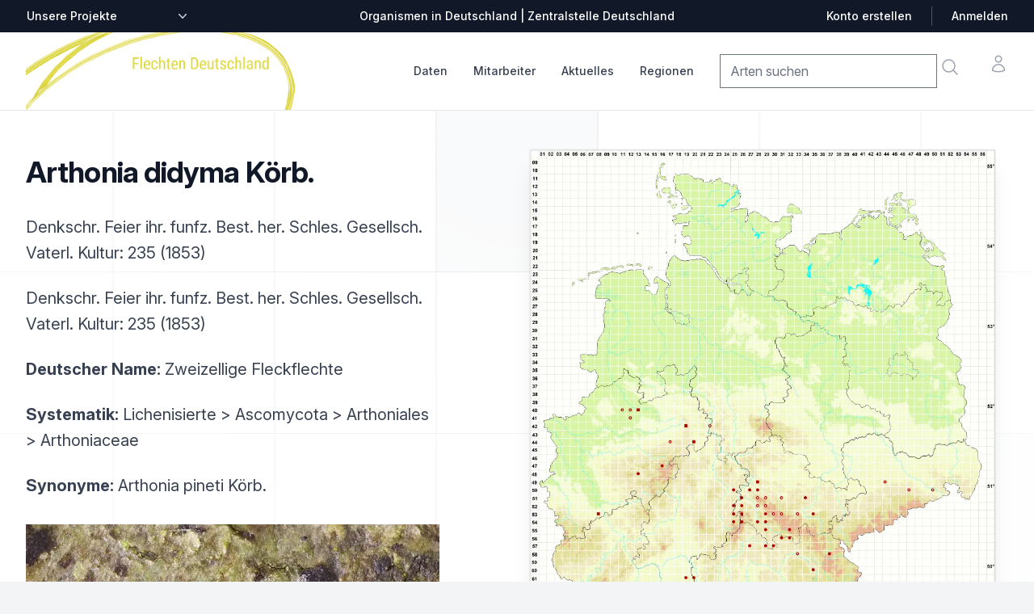

--- FILE ---
content_type: text/html; charset=utf-8
request_url: https://www.flechten-deutschland.de/organismen/arthonia-didyma-k%C3%B6rb
body_size: 13851
content:

<!DOCTYPE html>
<html lang="de" class="h-full bg-gray-100">
    <head>
        <title>Verbreitung Arthonia didyma Körb.
             |
            Flechten | Verbreitung, Beschreibung | Zentralstelle Deutschland
        </title>
        <link rel="shortcut icon" href="/static/%20img/favicon.ico">
        <meta charset="UTF-8">
        <meta name="viewport" content="width=device-width, initial-scale=1.0">
        <meta http-equiv="X-UA-Compatible" content="ie=edge">
        <meta name="description" content="Die Zentralstelle Deutschland stellt Verbreitungsangaben, Fotos und Beschreibungen zu Arten in Deutschland dar,
                           insbesondere zu Flechten, Moosen und Pilzen.">
        
        

<link rel="stylesheet" href="/static/css/dist/styles.css">




        <link rel="stylesheet" href="https://rsms.me/inter/inter.css">
        <script src=/static/mezzanine/js/jquery-3.4.1.js></script>
        <script src="/static/js/centralstation.js"></script>
    </head>
    <body class="h-full bg-gray-50 font-sans leading-normal tracking-normal">
        <div class="bg-white">
    <!--
    Mobile menu

    Off-canvas menu for mobile, show/hide based on off-canvas menu state.
  -->
    <div id="modalmenu" class="relative z-50 hidden" role="dialog" aria-modal="true">
        <!--
      Off-canvas menu backdrop, show/hide based on off-canvas menu state.

      Entering: "transition-opacity ease-linear duration-300"
        From: "opacity-0"
        To: "opacity-100"
      Leaving: "transition-opacity ease-linear duration-300"
        From: "opacity-100"
        To: "opacity-0"
    -->
        <div class="fixed inset-0 bg-black bg-opacity-25"></div>

        <div class="fixed inset-0 z-40 flex">
            <!--
        Off-canvas menu, show/hide based on off-canvas menu state.

        Entering: "transition ease-in-out duration-300 transform"
          From: "-translate-x-full"
          To: "translate-x-0"
        Leaving: "transition ease-in-out duration-300 transform"
          From: "translate-x-0"
          To: "-translate-x-full"
      -->
            <div class="relative flex w-full max-w-xs flex-col overflow-y-auto bg-white pb-12 shadow-xl">
                <div class="flex px-4 pb-2 pt-5">
                    <button type="button"
                        class="-m-2 inline-flex items-center justify-center rounded-md p-2 text-gray-400"
                        onclick="mM = getElementById('modalmenu'); mM.classList.toggle('hidden'); return false;">
                        <span class="sr-only">Close menu</span>
                        <svg class="h-6 w-6" fill="none" viewBox="0 0 24 24" stroke-width="1.5" stroke="currentColor"
                            aria-hidden="true">
                            <path stroke-linecap="round" stroke-linejoin="round" d="M6 18L18 6M6 6l12 12" />
                        </svg>
                    </button>
                </div>

                <!-- Links -->
                <div class="mt-2">
                    <div class="border-b border-gray-200">
                        <div class="-mb-px flex space-x-8 px-4" aria-orientation="horizontal" role="tablist">
                            <!-- Selected: "border-indigo-600 text-indigo-600", Not Selected: "border-transparent text-gray-900" -->
                            <button id="tabs-1-tab-1"
                                class="border-transparent text-gray-900 flex-1 whitespace-nowrap border-b-2 px-1 py-4 text-base font-medium"
                                aria-controls="tabs-1-panel-1" role="tab" type="button"><a
                                    href="/organismen/">Checkliste</a></button>
                            <!-- Selected: "border-indigo-600 text-indigo-600", Not Selected: "border-transparent text-gray-900" -->
                            <button id="tabs-1-tab-2"
                                class="border-transparent text-gray-900 flex-1 whitespace-nowrap border-b-2 px-1 py-4 text-base font-medium"
                                aria-controls="tabs-1-panel-2" role="tab" type="button"><a
                                    href="/mitarbeiter/">Mitarbeiter</a></button>
                        </div>
                    </div>

                    <!-- 'Women' tab panel, show/hide based on tab state. -->
                    <div id="tabs-1-panel-1" class="space-y-12 px-4 pb-6 pt-10" aria-labelledby="tabs-1-tab-1"
                        role="tabpanel" tabindex="0">
                        <div class="grid grid-cols-1 items-start gap-x-6 gap-y-10">
                            <div class="grid grid-cols-1 gap-x-6 gap-y-10">

                                <div>
                                    <p id="mobile-brand-heading" class="font-medium text-gray-900">Daten</p>
                                    <ul role="list" aria-labelledby="mobile-brand-heading" class="mt-6 space-y-6">
                                        <li class="flex">
                                            <a href="/organismen/" class="text-gray-500">Checkliste</a>
                                        </li>
                                        <li class="flex">
                                            <a href="/daten/summenkarten/" class="text-gray-500">Summenkarten</a>
                                        </li>
                                        <li class="flex">
                                            <a href="/daten/bearbeitungsstand" class="text-gray-500">Bearbeitungsstand</a>
                                        </li>
                                    </ul>
                                </div>


                                <div class="grid grid-cols-1 gap-x-6 gap-y-10">
                                    <div>
                                        <p id="mobile-collection-heading" class="font-medium text-gray-900">Das Projekt
                                        </p>
                                        <ul role="list" aria-labelledby="mobile-collection-heading"
                                            class="mt-6 space-y-6">
                                            <li class="flex">
                                                <a href="/mitarbeiter/" class="text-gray-500">Mitarbeiter</a>
                                            </li>
                                            <li class="flex">
                                                <a href="/artikel/unterstuetzen/" class="text-gray-500">
                                                    Mitmachen: Kartieren &amp; Daten pflegen
                                                </a>
                                            </li>
                                            <li class="flex">
                                                <a href="/mitarbeiter/was-f%C3%BCr-aufgaben-hat-ein-regionalstellenleiter/" class="text-gray-500">
                                                    Aufgaben der Regionalstellenleiter
                                                </a>
                                            </li>

                                        </ul>
                                    </div>
                                </div>

                                <div class="grid grid-cols-1 gap-x-6 gap-y-10">
                                    <div>
                                        <p id="mobile-collection-heading" class="font-medium text-gray-900">
                                        Aktuelles
                                        </p>
                                        <ul role="list" aria-labelledby="mobile-collection-heading"
                                            class="mt-6 space-y-6">
                                            <li class="flex">
                    <a href="/artikel/thema/video/" class="text-gray-500"
                      >Videos</a
                    >
                                            </li>
                                            <li class="flex">
                    <a href="/artikel/thema/exkursion/" class="text-gray-500"
                      >Exkursionen</a
                    >
                                            </li>
                                            <li class="flex">
                    <a href="/artikel/thema/video/" class="text-gray-500"
                      >Aktuelles</a
                    >
                                            </li>
                       <!--                     <li class="flex">
                    <a href="/artikel/thema/medienberichte/" class="text-gray-500"
                      >Medienberichte</a
                    >-->
                                            </li>
                                            <li class="flex">
                    <a href="/artikel/thema/ankündigung/" class="text-gray-500"
                      >Ankündigungen</a
                    >
                                            </li>
<!--                                            <li class="flex">
                    <a href="/artikel/thema/bestimmung-tipps/" class="text-gray-500"
                      >Bestimmung / Tipps</a
                    >-->
                                            </li>
                                            </li>


                                            <li class="flex">
                                                <a href="/artikel/thema/angebote/"
                                                class="text-gray-500">Angebote / Verkäufe</a>
                                            </li>
                                        </ul>
                                    </div>
                                </div>

                                <div>
                                    <p id="mobile-featured-heading-0" class="font-medium text-gray-900">Tabellen &
                                        Listen</p>
                                    <ul role="list" aria-labelledby="mobile-featured-heading-0" class="mt-6 space-y-6">
                                        <li class="flex">
                                            <a href="/downloads/fehllisten/arten" class="text-gray-500">Fehlliste Arten</a>
                                        </li>
                                        <li class="flex">
                                            <a href="/dokumente/tabellen/downloads/" class="text-gray-500">Downloads</a>
                                        </li>
                                    </ul>
                                </div>

                            </div>
                        </div>
                    </div>
                </div>

                <div class="space-y-6 border-t border-gray-200 px-4 py-6">
                    <form>
                        <div class="inline-block">
                            <label for="mobile-currency" class="sr-only">Zentralstellen-Projekte</label>
                            <div
                                class="group relative -ml-2 rounded-md border-transparent focus-within:ring-2 focus-within:ring-white">
                                <select id="mobile-other-projects" name="other-projects"
                        onchange="addr=$('#mobile-other-projects').val();if (addr != '') window.location=addr;return true;"
                                    class="flex items-center rounded-md border-transparent bg-none py-0.5 pl-2 pr-5 text-sm font-medium text-gray-700 focus:border-transparent focus:outline-none focus:ring-0 group-hover:text-gray-800">
                        <option>Unsere Projekte</option>
					<option value="https://bayern.moose-deutschland.de/">Moose</option>
					<option value="https://bayern.flechten-deutschland.de/">Flechten</option>
					<option value="https://www.pilze-deutschland.de/">Pilze (DGfM e. V.)</option>
					<option value="https://www.pilze-ammersee.de/">Pilze (BMG e. V.)</option>
					<option value="/artikel/unterstuetzen/">Daten erfassen
                                </select>
                                <div class="pointer-events-none absolute inset-y-0 right-0 flex items-center">
                                    <svg class="h-5 w-5 text-gray-500" viewBox="0 0 20 20" fill="currentColor"
                                        aria-hidden="true">
                                        <path fill-rule="evenodd"
                                            d="M5.23 7.21a.75.75 0 011.06.02L10 11.168l3.71-3.938a.75.75 0 111.08 1.04l-4.25 4.5a.75.75 0 01-1.08 0l-4.25-4.5a.75.75 0 01.02-1.06z"
                                            clip-rule="evenodd" />
                                    </svg>
                                </div>
                            </div>
                        </div>
                    </form>
                </div>
            </div>
        </div>
    </div>

        <header class="relative z-0">
            <!-- Top navigation -->
<div class="bg-gray-900">
    <div class="mx-auto flex h-10 max-w-7xl items-center justify-between px-4 sm:px-6 lg:px-8">
        <form class="hidden lg:block lg:flex-1">
            <div class="flex">
                <label for="desktop-currency" class="sr-only">Zentralstellen-Projekte</label>
                <div
                    class="group relative -ml-2 rounded-md border-transparent bg-gray-900 focus-within:ring-2 focus-within:ring-white">
                    <select id="other-projects" name="other_projects"
                        onchange="addr=$('#other-projects').val();if (addr != '') window.location=addr;return true;"
                        class="flex items-center rounded-md border-transparent bg-gray-900 bg-none py-0.5 pl-2 pr-5 text-sm font-medium text-white focus:border-transparent focus:outline-none focus:ring-0 group-hover:text-gray-100">
                        <option>Unsere Projekte</option>
                        <option value="https://bayern.moose-deutschland.de/">Moose</option>
                        <option value="https://bayern.flechten-deutschland.de/">Flechten</option>
                        <option value="https://www.pilze-deutschland.de/">Pilze (DGfM e. V.)</option>
                        <option value="https://www.pilze-ammersee.de/">Pilze (BMG e. V.)</option>
                        <option value="/artikel/unterstuetzen/">Daten erfassen
                        </option>
                        <option value="https://www.zentralstelle-deutschland.de/zd/">Zentralstelle Deutschland</option>
                    </select>
                    <div class="pointer-events-none absolute inset-y-0 right-0 flex items-center">
                        <svg class="h-5 w-5 text-gray-300" viewBox="0 0 20 20" fill="currentColor" aria-hidden="true">
                            <path fill-rule="evenodd"
                                d="M5.23 7.21a.75.75 0 011.06.02L10 11.168l3.71-3.938a.75.75 0 111.08 1.04l-4.25 4.5a.75.75 0 01-1.08 0l-4.25-4.5a.75.75 0 01.02-1.06z"
                                clip-rule="evenodd" />
                        </svg>
                    </div>
                </div>
            </div>
        </form>

        <p class="flex-1 text-center text-sm font-medium text-white lg:flex-none">Organismen in Deutschland |
            Zentralstelle Deutschland</p>

        <div class="hidden lg:flex lg:flex-1 lg:items-center lg:justify-end lg:space-x-6">
            <a href="/artikel/anmeldung/"
                class="text-sm font-medium text-white hover:text-gray-100">Konto erstellen</a>
            <span class="h-6 w-px bg-gray-600" aria-hidden="true"></span>
            <a href="/artikel/anmeldung/"
                class="text-sm font-medium text-white hover:text-gray-100">Anmelden</a>
        </div>
    </div>
</div>

        </header>
        <main class="z-10">
            <nav aria-label="Top">
                <!-- Secondary navigation -->
<div class="bg-white">
  <div class="border-b border-gray-200">
    <div class="mx-auto max-w-7xl px-4 sm:px-6 lg:px-8">
      <div class="flex h-24 items-center justify-between">
        <!-- Mobile menu and search (lg-) -->
        <div class="flex flex-1 items-center lg:hidden">
          <!-- Mobile menu toggle, controls the 'mobileMenuOpen' state. -->
          <button
            type="button"
            class="-ml-2 rounded-md bg-white p-2 text-gray-400"
            onclick="mM = getElementById('modalmenu'); mM.classList.toggle('hidden'); return false;"
          >
            <span class="sr-only">Open menu</span>
            <svg
              class="h-6 w-6"
              fill="none"
              viewBox="0 0 24 24"
              stroke-width="1.5"
              stroke="currentColor"
              aria-hidden="true"
            >
              <path
                stroke-linecap="round"
                stroke-linejoin="round"
                d="M3.75 6.75h16.5M3.75 12h16.5m-16.5 5.25h16.5"
              />
            </svg>
          </button>

          <!-- Search -->
                  <form id="mobile-search"
                    action="/organismen/"
                    class="navbar-search pull-right input-append"
                  >
                    <input
                      class="search-query"
                      placeholder="Arten suchen"
                      type="text"
                      name="qstring"
                      value=""
                    />
                  </form>
          <a onclick="document.getElementById('mobile-search').submit();return false;"
            class="ml-2 p-2 text-gray-400 hover:text-gray-500"
          >
            <span class="sr-only">Suche</span>
            <svg
              class="h-6 w-6"
              fill="none"
              viewBox="0 0 24 24"
              stroke-width="1.5"
              stroke="currentColor"
              aria-hidden="true"
            >
              <path
                stroke-linecap="round"
                stroke-linejoin="round"
                d="M21 21l-5.197-5.197m0 0A7.5 7.5 0 105.196 5.196a7.5 7.5 0 0010.607 10.607z"
              />
            </svg>
          </a>
        </div>

        <!-- Logo (lg-) -->
        <a href="/" class="lg:hidden">
          <span class="sr-only">Zentralstelle Deutschland</span>
          <img
            class="h-7"
            isrc="/static/img/logo_z_greentrans__150.png"
            src="/static/img/logo-flechten-icon.png"
            alt="Logo Zentralstelle Deutschland"
            class="h-8 w-auto"
          />
        </a>

        <!-- Logo (lg+) -->
        <div class="hidden lg:flex grow lg:items-center">
          <a href="/">
            <span class="sr-only">Startseite</span>
            <img
              class="h-24 w-auto"
              src="/static/img/logo-flechten-deutschland.png"
              alt="Logo Zentralstelle Deutschland"
            />
          </a>
        </div>

        <div class="hidden h-full lg:flex">
          <!-- Mega menus -->
          <div class="ml-8">
            <div class="flex h-full justify-center space-x-8">
              <div class="flex">
                <div class="relative flex">
                  <!-- Item active: "border-indigo-600 text-indigo-600", Item inactive: "border-transparent text-gray-700 hover:text-gray-800" -->
                  <button
                    type="button"
                    onclick="$('#datamenu').toggle();$('#mitarbeiter-menu').hide();$('#aktuelles-menu').hide();$('#regionen-menu').hide();return false;"
                    class="border-transparent text-gray-700 hover:text-gray-800 relative z-10 -mb-px flex items-center border-b-2 pt-px text-sm font-medium transition-colors duration-200 ease-out"
                    aria-expanded="false"
                  >
                    Daten
                  </button>
                </div>
                <div
                  id="datamenu"
                  class="absolute left-1/2 z-999 mt-20 flex w-screen max-w-min -translate-x-1/2 px-4 hidden z-50"
                >
                  <div
                    class="w-56 shrink bg-white p-4 text-sm font-semibold leading-6 text-gray-900 shadow-lg ring-1 ring-gray-900/5"
                  >
                    <a
                      href="/organismen/"
                      class="block p-2 hover:text-indigo-600"
                      >Checkliste</a
                    >
                    <a
                      href="/daten/summenkarten/"
                      class="block p-2 hover:text-indigo-600"
                      >Summenkarten</a
                    >
                    <a
                      href="/daten/bearbeitungsstand"
                      class="block p-2 hover:text-indigo-600"
                      >Bearbeitungsstand</a
                    >
                    <a
                      href="/daten/literatur/"
                      class="block p-2 hover:text-indigo-600"
                      >Literaturnachweise</a
                    >
                    <a
                      href="/daten/herbaria/"
                      class="block p-2 hover:text-indigo-600"
                      >Herbare</a
                    >
                    <a
                      href="/daten/gelaendelisten/"
                      class="block p-2 hover:text-indigo-600"
                      >Geländelisten</a
                    >
                  </div>
                </div>
              </div>
              <div class="flex">
                <div class="relative flex">
                  <!-- Item active: "border-indigo-600 text-indigo-600", Item inactive: "border-transparent text-gray-700 hover:text-gray-800" -->
                  <button
                    type="button"
                    onclick="$('#datamenu').hide();$('#mitarbeiter-menu').toggle();$('#aktuelles-menu').hide();$('#regionen-menu').hide();return false;"
                    class="border-transparent text-gray-700 hover:text-gray-800 relative z-10 -mb-px flex items-center border-b-2 pt-px text-sm font-medium transition-colors duration-200 ease-out"
                    aria-expanded="false"
                  >
                    Mitarbeiter
                  </button>
                </div>
                <div
                  id="mitarbeiter-menu"
                  class="absolute left-1/2 z-999 mt-20 flex w-screen max-w-min -translate-x-1/2 px-4 hidden z-50"
                >
                  <div
                    class="w-56 shrink bg-white p-4 text-sm font-semibold leading-6 text-gray-900 shadow-lg ring-1 ring-gray-900/5"
                  >
                    <a
                      href="/mitarbeiter/regionalstellenleiter/4"
                      class="block p-2 hover:text-indigo-600"
                      >Regionalstellenleiter</a
                    >
                    <a
                      href="/mitarbeiter/"
                      class="block p-2 hover:text-indigo-600"
                      >Mitwirkende</a
                    >
                    <a
                      href="/mitarbeiter/fotografen/3"
                      class="block p-2 hover:text-indigo-600"
                      >Fotografen</a
                    >
                    <a
                      href="/artikel/unterstuetzen/"
                      class="block p-2 hover:text-indigo-600"
                      >Mitmachen: Kartieren &amp; Daten pflegen</a
                    >
                    <a
                      class="block p-2 hover:text-indigo-600"
                      href="/mitarbeiter/was-f%C3%BCr-aufgaben-hat-ein-regionalstellenleiter/"
                      >Aufgaben der Regionalstellenleiter</a
                    >
                  </div>
                </div>
              </div>
              <div class="flex">
                <div class="relative flex">
                  <!-- Item active: "border-indigo-600 text-indigo-600", Item inactive: "border-transparent text-gray-700 hover:text-gray-800" -->
                  <button
                    type="button"
                    onclick="$('#datamenu').hide();$('#mitarbeiter-menu').hide();$('#aktuelles-menu').toggle();$('#regionen-menu').hide();return false;"
                    class="border-transparent text-gray-700 hover:text-gray-800 relative z-10 -mb-px flex items-center border-b-2 pt-px text-sm font-medium transition-colors duration-200 ease-out"
                    aria-expanded="false"
                  >
                    Aktuelles
                  </button>
                </div>
                <div
                  id="aktuelles-menu"
                  class="absolute left-1/2 z-999 mt-20 flex w-screen max-w-min -translate-x-1/2 px-4 hidden z-50"
                >
                  <div
                    class="w-56 shrink bg-white p-4 text-sm font-semibold leading-6 text-gray-900 shadow-lg ring-1 ring-gray-900/5"
                  >
                    <a href="/artikel/thema/video/" class="block p-2 hover:text-indigo-600"
                      >Videos</a
                    >
                    <a href="/artikel/thema/exkursion/" class="block p-2 hover:text-indigo-600"
                      >Exkursionen</a
                    >
                    <a href="/artikel/thema/aktuelles/" class="block p-2 hover:text-indigo-600"
                      >Aktuelles</a>
                    <a href="/artikel/thema/ankündigung/" class="block p-2 hover:text-indigo-600"
                      >Ankündigungen</a
                    >
                    <a href="/artikel/thema/angebote/" class="block p-2 hover:text-indigo-600"
                      >Angebote / Verkäufe</a
                    >
                    <a href="/artikel/" class="block p-2 hover:text-indigo-600"
                      >Alle</a
                    >
                  </div>
                </div>
              </div>

              <div class="flex">
                <div class="relative flex">
                  <!-- Item active: "border-indigo-600 text-indigo-600", Item inactive: "border-transparent text-gray-700 hover:text-gray-800" -->
                  <button
                    type="button"
                    onclick="$('#datamenu').hide();$('#mitarbeiter-menu').hide();$('#aktuelles-menu').hide();$('#regionen-menu').toggle();return false;"
                    class="border-transparent text-gray-700 hover:text-gray-800 relative z-10 -mb-px flex items-center border-b-2 pt-px text-sm font-medium transition-colors duration-200 ease-out"
                    aria-expanded="false"
                  >
                    Regionen
                  </button>
                </div>
                <div
                  id="regionen-menu"
                  class="absolute left-1/2 z-999 mt-20 flex w-screen max-w-min -translate-x-1/2 px-4 hidden z-50"
                >
                  <div
                    class="w-56 shrink bg-white p-4 text-sm font-semibold leading-6 text-gray-900 shadow-lg ring-1 ring-gray-900/5"
                  >
                    <a
                      class="block p-2 hover:text-indigo-600"
                      href="https://baden-wuerttemberg.flechten-deutschland.de/"
                      >Baden-Württemberg</a
                    >
                    <a
                      class="block p-2 hover:text-indigo-600"
                      href="https://bayern.flechten-deutschland.de/"
                      >Bayern</a
                    >
                    <a
                      class="block p-2 hover:text-indigo-600"
                      href="https://allgaeu.flechten-deutschland.de/"
                      >Allgäu</a
                    >
                    <a
                      class="block p-2 hover:text-indigo-600"
                      href="https://thueringen.flechten-deutschland.de/"
                      >Thüringen</a
                    >
                    <a
                      class="block p-2 hover:text-indigo-600"
                      href="https://www.flechten-deutschland.de/"
                      >Bundesgebiet</a
                    >
                  </div>
                </div>
              </div>
            </div>
          </div>

          <div class="flex flex-1 items-center justify-end">
            <div class="flex items-center lg:ml-8">
              <div class="flex space-x-8">
                <div class="hidden lg:flex">
                  <form id="desktop-search"
                    action="/organismen/"
                    class="navbar-search pull-right input-append"
                  >
                    <input
                      class="search-query"
                      placeholder="Arten suchen"
                      type="text"
                      name="qstring"
                      value=""
                    />
                  </form>
                  <a onclick="document.getElementById('desktop-search').submit();return false;"
                    class="-m-1 p-2 text-gray-400 hover:text-gray-500"
                  >
                    <span class="sr-only">Suche</span>
                    <svg
                      class="h-6 w-6"
                      fill="none"
                      viewBox="0 0 24 24"
                      stroke-width="1.5"
                      stroke="currentColor"
                      aria-hidden="true"
                    >
                      <path
                        stroke-linecap="round"
                        stroke-linejoin="round"
                        d="M21 21l-5.197-5.197m0 0A7.5 7.5 0 105.196 5.196a7.5 7.5 0 0010.607 10.607z"
                      />
                    </svg>
                  </a>
                </div>

                <div class="flex">
                  <a
                    href="#"
                    class="-m-2 p-2 text-gray-400 hover:text-gray-500"
                  >
                    <span class="sr-only">Konto</span>
                    <svg
                      class="h-6 w-6"
                      fill="none"
                      viewBox="0 0 24 24"
                      stroke-width="1.5"
                      stroke="currentColor"
                      aria-hidden="true"
                    >
                      <path
                        stroke-linecap="round"
                        stroke-linejoin="round"
                        d="M15.75 6a3.75 3.75 0 11-7.5 0 3.75 3.75 0 017.5 0zM4.501 20.118a7.5 7.5 0 0114.998 0A17.933 17.933 0 0112 21.75c-2.676 0-5.216-.584-7.499-1.632z"
                      />
                    </svg>
                  </a>
                </div>
              </div>
            </div>
          </div>
        </div>
      </div>
    </div>
  </div>
</div>

            </nav>
            

<div class="relative isolate overflow-hidden bg-white px-6 py-8 sm:py-12 lg:overflow-visible lg:px-0">
    <div class="absolute inset-0 overflow-hidden">
        <svg class="absolute left-[max(50%,25rem)] top-0 h-[64rem] w-[128rem] -translate-x-1/2 stroke-gray-200 [mask-image:radial-gradient(64rem_64rem_at_top,white,transparent)]"
            aria-hidden="true">
            <defs>
                <pattern id="e813992c-7d03-4cc4-a2bd-151760b470a0" width="200" height="200" x="50%" y="-1"
                    patternUnits="userSpaceOnUse">
                    <path d="M100 200V.5M.5 .5H200" fill="none" />
                </pattern>
            </defs>
            <svg x="50%" y="-1" class="overflow-visible fill-gray-50">
                <path
                    d="M-100.5 0h201v201h-201Z M699.5 0h201v201h-201Z M499.5 400h201v201h-201Z M-300.5 600h201v201h-201Z"
                    stroke-width="0" />
            </svg>
            <rect width="100%" height="100%" stroke-width="0" fill="url(#e813992c-7d03-4cc4-a2bd-151760b470a0)" />
        </svg>
    </div>
    <div
        class="relative mx-auto grid max-w-2xl grid-cols-1 gap-x-8 gap-y-16 lg:mx-0 lg:max-w-none lg:grid-cols-2 lg:items-start lg:gap-y-10">

        

<div
    class="lg:col-span-2 lg:col-start-1 lg:row-start-1 lg:mx-auto lg:grid lg:w-full lg:max-w-7xl lg:grid-cols-2 lg:gap-x-8 lg:px-8">
    <div class="lg:pr-4">
        <div class="lg:max-w-lg">
            <h1 class="mt-2 text-3xl font-bold tracking-tight text-gray-900 sm:text-4xl">Arthonia didyma Körb.</h1>
            <h2></h2>
            
            
            
            <p class="mt-6 text-xl leading-8 text-gray-700">
                
                
                Denkschr. Feier ihr. funfz. Best. her. Schles. Gesellsch. Vaterl. Kultur: 235 (1853)
                
            </p>
            
            
            
            
            
            <p class="mt-6 text-xl leading-8 text-gray-700">
                
                
                Denkschr. Feier ihr. funfz. Best. her. Schles. Gesellsch. Vaterl. Kultur: 235 (1853)
                
            </p>
            
            
            
            

            <p class="mt-6 text-xl leading-8 text-gray-700">
                <strong>Deutscher Name:</strong> Zweizellige Fleckflechte
            </p>

            <p class="mt-6 text-xl leading-8 text-gray-700">
                <strong>Systematik:</strong> 
                Lichenisierte
                 &gt; Ascomycota
                 &gt; Arthoniales
                 &gt; Arthoniaceae
            </p>

            
            <p class="mt-6 text-xl leading-8 text-gray-700">
                <strong>Synonyme:</strong>
                Arthonia pineti Körb.
            </p>
            

             

            

    <div class="relative w-full mx-auto mt-8">
        
        <div class="slide relative">
            <img class="w-full object-cover my-auto"
                src="/media/CACHE/images/taxref_photos/oldflechten/Arthonia-didyma-14981_01/a4626c27d6e758a07bbbc33e7b514933.webp"
                alt="Habitus | Foto von Dr. Felix Schumm"
                
                onclick="openModal('/media/CACHE/images/taxref_photos/oldflechten/Arthonia-didyma-14981_01/a4626c27d6e758a07bbbc33e7b514933.webp')"
            />
            <div class="w-full px-5 py-1 bg-gray-900 text-center text-white">
              
            </div>
        </div>
       
        <div class="slide relative">
            <img class="w-full object-cover my-auto"
                src="/media/CACHE/images/taxref_photos/oldflechten/Arthonia-didyma-14981_02/448fbfcd1739ce8820fcc4fd84ae55c3.webp"
                alt="Fruchtkörper | Foto von Dr. Felix Schumm"
                loading="lazy"
                onclick="openModal('/media/CACHE/images/taxref_photos/oldflechten/Arthonia-didyma-14981_02/448fbfcd1739ce8820fcc4fd84ae55c3.webp')"
            />
            <div class="w-full px-5 py-1 bg-gray-900 text-center text-white">
              Fruchtkörper
            </div>
        </div>
       
        <div class="slide relative">
            <img class="w-full object-cover my-auto"
                src="/media/CACHE/images/taxref_photos/oldflechten/Arthonia-didyma-14965_06/9df10e40066713c606665f1a2e99400e.webp"
                alt="Querschnitt Fruchtkörper | Foto von Dr. Felix Schumm"
                loading="lazy"
                onclick="openModal('/media/CACHE/images/taxref_photos/oldflechten/Arthonia-didyma-14965_06/9df10e40066713c606665f1a2e99400e.webp')"
            />
            <div class="w-full px-5 py-1 bg-gray-900 text-center text-white">
              Querschnitt Fruchtkörper
            </div>
        </div>
       
        <a class="absolute left-0 top-1/2 p-4 -translate-y-1/2 bg-black/30 hover:bg-black/50 text-white hover:text-amber-500 cursor-pointer"
            onclick="photosMoveSlide(-1)">❮</a>
        <a class="absolute right-0 top-1/2 p-4 -translate-y-1/2 bg-black/30 hover:bg-black/50 text-white hover:text-amber-500 cursor-pointer"
            onclick="photosMoveSlide(1)">❯</a>
    </div>
    <div class="flex justify-center items-center space-x-5 mt-4">
        
        <div class="dot w-4 h-4 rounded-full cursor-pointer" onclick="photoCurrentSlide(1)"></div>
       
        <div class="dot w-4 h-4 rounded-full cursor-pointer" onclick="photoCurrentSlide(2)"></div>
       
        <div class="dot w-4 h-4 rounded-full cursor-pointer" onclick="photoCurrentSlide(3)"></div>
       
    </div>

    <!-- Modal for enlarged image -->
    <div id="myModal" class="fixed inset-0 bg-black bg-opacity-75 flex items-center justify-center hidden z-50" onclick="closeModal()">
        <img class="modal-content max-w-full max-h-full" id="modalImage">
        <div id="caption" class="text-white text-center mt-2"></div>
    </div>

    <script>
     var slideIndex = 1;
     $(document).ready(
         photosInitSlide()
     );

     function openModal(imageUrl) {
         document.getElementById("myModal").classList.remove("hidden");
         document.getElementById("modalImage").src = imageUrl;
     }

     function closeModal() {
         document.getElementById("myModal").classList.add("hidden");
     }
    </script>




        </div>
    </div>
</div>

        

<div id="rightmap"
    class="-ml-12 -mt-12 p-12 lg:sticky lg:top-4 lg:col-start-2 lg:row-span-2 lg:row-start-1 lg:overflow-hidden">
    <a onclick="$('#grossansicht').show();return false;">
        <img class="w-full max-w-xl bg-gray-900 shadow-xl ring-1 ring-gray-400/10"
            src="/media/pillow/9/karte_organism_20200672.webp" alt="Verbreitungskarte" />
    </a>
    
    <p class="text-md mt-4">
        In unserer Datenbank gibt es 256 Datens&auml;tze
        .
    </p>
    

    
    <div style="clear:both; width: 400px">
        <p class="map_hint_text mt-8">Bitte wechseln Sie zu einem Bundesland, um detailliertere Darstellungen für
            einzelne
            Fundstellen einzusehen oder eine genauere Karte zur Weiterverwendung zu beziehen.</p>
        <div class="map_hint">
            <ul class="binnen-dropdown">
                <li class="dropdown mt-8"><button class="dropdown-toggle bg-green-700 px-6 py-2 text-white text-xs"
                    onclick="mM = getElementById('dd-bl-choice-export'); mM.classList.toggle('hidden'); return false;">
                    Bundesland wählen</button>
                        <ul id="dd-bl-choice-export" class="dropdown-menu ml-8 hidden">
                            <li>↦ <a
                                    href="http://baden-wuerttemberg.flechten-deutschland.de/organismen/arthonia-didyma-körb">Baden-Württemberg</a>
                            </li>
                            <li>↦ <a href="http://bayern.flechten-deutschland.de/organismen/arthonia-didyma-körb">Bayern</li>
                            
                            <li>↦ <a href="http://hessen.flechten-deutschland.de/organismen/arthonia-didyma-körb">Hessen</li>
                            <li>↦ <a href="http://sachsen-anhalt.flechten-deutschland.de/organismen/arthonia-didyma-körb">Sachsen-Anhalt
                            </li>
                            <li>↦ <a href="http://thueringen.flechten-deutschland.de/organismen/arthonia-didyma-körb">Thüringen</a></li>
                        </ul>
                </li>
            </ul>
        </div>
    </div>
    
    <div class="map_hint text-sm" style="width: 250px;">
        <ul class="binnen-dropdown">
    
            <li class="dropdown mt-8"><button class="dropdown-toggle bg-green-700 px-6 py-2 text-white text-xs"
                    onclick="mM = getElementById('dd-map-choice-export'); mM.classList.toggle('hidden'); return false;">
                    Verbreitungskarte speichern als …</button>
                <ul id="dd-map-choice-export" class="dropdown-menu ml-8 hidden">
                    <li><a href="/media/pillow/9/karte_organism_20200672.webp"
                            target="_blank">↦ Großansicht (WEBP-Grafik)</a></li>
                    <li><a href="https://www.flechten-deutschland.de/organismen/print/arthonia-didyma-k%C3%B6rb">↦ PDF</a></li>
                </ul>
            </li>
        </ul>
    </div>
    

    
    <div class="clear-both w-[400px] mt-8">
        <h3 class="pb-2">Fertilität</h3>
        <canvas id="fertilityChart"></canvas>
    </div>
    <script src="https://cdn.jsdelivr.net/npm/chart.js"></script>
    <script>
    const ctx = document.getElementById('fertilityChart');
    new Chart(ctx, {
        type: 'bar',
        data: {
        labels: ['Jan', 'Feb', 'Mär', 'Apr', 'Mai', 'Jun', 'Jul', 'Aug', 'Sep', 'Okt', 'Nov', 'Dez'],
        datasets: [
        
        
        {
            label: 'c. fr. (4 von 256 Datensätzen mit Angabe)',
            data: [0, 0, 0, 0, 0, 1, 0, 0, 1, 0, 2, 0],
            backgroundColor: '#56b39a',
            borderWidth: 1
        },
        
        
        
        ]},
        options: {
        scales: {
            y: {
            beginAtZero: true
            }
        }
        }
    });
    </script>
    

    
    <div class="clear-both w-[400px] mt-8">
        <h3 class="pb-2">Höhenverteilung</h3>
        <canvas id="altitudesChart"></canvas>
    </div>
    
    
    <script>
    const altctx = document.getElementById('altitudesChart');
    new Chart(altctx, {
        type: 'bar',
        data: {
        labels:  ['Planar', 'Kollin', 'Submontan', 'Montan', 'Hochmontan', 'Subalpin', 'Alpin', 'Nival'],
        datasets: [{
            label: 'Höhenstufen (120 von 256 Datensätzen mit Angabe)',
            data: [0, 116, 3, 1, 0, 0, 0, 0],
            borderWidth: 1
        }]
        },
        options: {
        scales: {
            y: {
            beginAtZero: true
            }
        }
        }
    });
    </script>
    

</div>

        

<div id="grossansicht-deutschland"
     class="relative z-999 lightbox hidden fade"
     tabindex="-1"
     role="dialog"
     aria-modal="true">
    <div class="fixed inset-0 bg-gray-500 bg-opacity-90 transition-opacity"></div>

    <div class="fixed inset-0 z-10 w-screen overflow-y-scroll">
        <div class="flex min-h-[70%] sm:min-h-[90%] items-end justify-center p-4 text-center sm:items-center sm:p-0">

            <div class="lightbox-content">
                <p class="float-right"><a class="text-white" onclick="$('#grossansicht-deutschland').hide();return false;">[x]
                        Schließen</a>
                </p>

                <p><b></b></p>
                    <img src="https://www.moose-deutschland.de/media/pillow/4/karte_organism_20200672.webp"
                         id="largemap_deutschland"
                         class="max-w-full w-full max-h-[90%]"
                    />
            </div>
        </div>
    </div>
</div>
<div id="grossansicht" class="relative z-999 lightbox hidden fade" tabindex="-1" role="dialog" aria-modal="true">
    <div class="fixed inset-0 bg-gray-500 bg-opacity-90 transition-opacity"></div>

    <div class="fixed inset-0 z-10 w-screen overflow-y-auto">
        <div class="flex min-h-[70%] sm:min-h-[90%] items-end justify-center p-4 text-center sm:items-center sm:p-0">

            <div class="lightbox-content">
                <p class="float-right"><a class="text-white" onclick="$('#grossansicht').hide();return false;">[x]
                        Schließen</a>
                </p>

                <p><b></b></p>
                <img src="/media/pillow/9/karte_organism_20200672.webp" id="largemap"
                    class="w-full" />
                <!--                <p id="findspot_info"
                    class="absolute bottom-0 border-4 border-green-600 right-4 bg-white w-[95%] min-h-fit md:w-[20%]">
                    <span><strong>Arthonia didyma Körb.</strong> |
                        
                        Synonyme:
                        
                        Arthonia pineti Körb.
                        
                         |
                        
                        Deutscher Name: Zweizellige Fleckflechte
                    </span><br /><br />
                    <strong>Informationen zu den Fundstellen</strong>
                    <br />
                    Klicken Sie ein Messtischblatt / einen Quadranten an und erhalten Sie hier genauere Informationen.
                </p>
                -->
                <div class="legend_container"
                    style="position: absolute; background-color: white;display:none; font-size:7pt;text-align: left; border-top: 1px solid #eeeeee;line-height: 10pt;min-height: 200px;">
                    <div style="float: right;width:30%;"><b>Symbole</b>
                        <ul>
                            <li>Fragezeichen: Unsichere Bestimmung (cf.-Angabe)</li>
                            <li>Kreis: Literatur- oder Geländeangabe</li>
                            <li>Minus (-): Streichung einer bekannten Angabe</li>
                            <li>Quadrat: Herbarbeleg</li>
                        </ul>
                    </div>
                    <div style="float: right;width:30%;"><b>Zusätze</b>
                        <ul>
                            <li>Ausgefülltes Symbol: Zeitraum von 1980 bis heute (Aktuelle Angabe)</li>
                            <li>Leeres Symbol: Zeitraum vor 1980 (Altangabe)</li>
                            <li>Schrägstrich durch das Symbol: Ortsangabe ungenau (Geographische Unschärfe)</li>
                        </ul>
                    </div>
                    <div style="float: right;width:30%;"><b>Farben</b>
                        <ul>
                            <li>Grün: Neufund für Deutschland oder für ein Bundesland</li>
                            <li>Rot: Neue oder ergänzende Angaben seit dem Erscheinen des Moosatlas (Meinunger &
                                Schröder 2007)
                            </li>
                            <li> Schwarz: Angaben aus dem Moosatlas (Meinunger & Schröder 2007)</li>
                        </ul>
                    </div>
                    <div style="float: right;width:10%;"><b>Legende:</b><br /><a class="legend-toggle"
                            style="cursor: pointer;">(ausblenden)</a></div>
                </div>

                <div class="legend_container"
                    style="font-size:7pt;text-align: left; border-top: 1px solid #eeeeee;line-height: 10pt;">
                    <b><a class="legend-toggle" style="cursor: pointer;">Legende</a></b>
                </div>
            </div>
        </div>
    </div>
</div>



        <div
            class="lg:col-span-2 lg:col-start-1 lg:row-start-2 lg:mx-auto lg:grid lg:w-full lg:max-w-7xl lg:grid-cols-2 lg:gap-x-8 lg:px-8">
            <div class="lg:pr-4">
                <div class="max-w-xl text-base leading-7 text-gray-700 lg:max-w-lg">
                    








<div class="clear-both mt-4">
	<span id="rl_legend_switch" class="rl_legend" style="float:right; font-size: 8pt;" .">
		<button class="px-2 py-0 bg-green-700 text-white">Legende f&uuml;r Rote Liste einblenden</button>
	</span>
	<p class="text-xl tracking-tight text-gray-900">Rote Liste</p>
	<ul style="list-style: none;"> 
		<li>Deutschland (2018): *</li>
		
	</ul>
</div>

<div id="rl_legend" class="hidden" style="width: 400px; background-color: #eeeeee; font-size: 10pt; padding: 10px;">

	<span style="float: right;margin-bottom:15px;" class="rl_legend">[ x ]</span>
	<button class="cursor-pointer bg-green-700 px-2 text-white" onclick="$('.rl-tab').hide();$('#rl-by').show();">Bayern 2019</button>
	<button  class="cursor-pointer bg-green-700 px-2 text-white" onclick="$('.rl-tab').hide();$('#rl-de-2018').show();">Deutschland 2018</button>

	<div id="rl-th" class="rl-tab" style="display:none;">
		<h3 class="text-xs font-bold">Abkürzungsverzeichnis zu MEINUNGER & SCHRÖDER (2000)</h3>
		<em>Gefährdungskategorien</em>
		<br />
		0: Ausgestorben, ausgerottet oder verschollen
		<br />
		1: Vom Aussterben bedroht
		<br />
		2: Stark gefährdet
		<br />
		3: Gefährdet
		<br />
		R: Extrem selten
		<br />
		G: Gefährdung anzunehmen, aber Status unbekannt
		<br />
		<br />
		<em>Bemerkungen</em>
		<br />
		§: Nach § 20 a Abs. 5 BNatschG bzw. § 18 ThürNatG besonders geschützt
		<br />
		§§: Nach § 20 a Abs. 5 BNatschG streng geschützt
		<br />
		EU: Arten des Anhanges I der EG-Vogelschutzrichtlinie bzw. des Anhanges II der FFH-Richtlinie (s. Wenzel e. al.
		2000)
		<br />
		EU!: Prioritäre Arten der FFH-Richtlinie
		<br />
		E: Endemit, d. h. endemische Art bzw. Sippe
		oder Sippe, die außer in Thüringen nur in
		wenigen weiteren Gebieten vorkommt
		("subendemische Sippe")
		<br />
		T: Arten die innerhalb Deutschland nur (noch)
		in Thüringen vorkommen
		<br />
		V: Verbreitungsschwerpunkt Thüringen (Arten
		die innerhalb Deutschlands ihren deutlichen
		Verbreitungsschwerpunkt in Thüringen
		besitzen)
		<br />
		A: Arealrand (Arten, deren Arealrand
		Thüringen berührt, bzw. die ein isoliertes
		Teilareal ["Vorposten"] in Thüringen besitzen)
	</div>


	<div id="rl-de-2018" class="rl-tab" style="display:none;">
		<h3 class="text-xs font-bold mt-2">Caspari, S., O. Dürhammer, M.
		Sauer & C. Schmidt (2018): Rote Liste und Gesamtartenliste der
		Moose (Anthocerotophyta, Marchantiophyta und Bryophyta)
		Deutschlands. – Naturschutz und Biologische Vielfalt 70 (7):
		361-489.</h3>

Rote Liste 0 (Ausgestorben oder verschollen)
		<br />

Rote Liste 1 (Vom Aussterben bedroht)
		<br />

Rote Liste 2 (Stark gefährdet)
		<br />

Rote Liste 3 (Gefährdet)
		<br />

Rote Liste G (Gefährdung unbekannten Ausmaßes)
		<br />

Rote Liste R (Wegen Seltenheit gefährdete Arten)

		<br />
V Vorwarnliste

		<br />
D Daten unzureichend

		<br />
* Ungefährdet

		<br />
♦ Nicht bewertet

		<br />
	</div>


	<div id="rl-by" class="rl-tab">
		<h3 class="text-xs font-bold mt-2">Dürhammer, O. & M. Reimann
		(2019): Rote Liste und Gesamtartenliste der Moose (Bryophyta)
		Bayerns. – Bayerisches Landesamt für Umwelt Hrsg., Augsburg, 84
		S.</h3>
		<em>Gebietseinteilung</em>
		<br />
		alpin: Alpen mit voralpinem Hügel- und Moorland
		<br />
		kontinental: Übriges Bayern
		<br />
		<br />
		<em>Gefährdungskategorien</em>
		<br />


Rote Liste 0 (Ausgestorben oder verschollen)
		<br />

Rote Liste 1 (Vom Aussterben bedroht)
		<br />

Rote Liste 2 (Stark gefährdet)
		<br />

Rote Liste 3 (Gefährdet)
		<br />



Rote Liste G (Gefährdung unbekannten Ausmaßes)
		<br />

Rote Liste R (Wegen Seltenheit gefährdete Arten)
		<br />

V Vorwarnliste

		<br />
D Daten unzureichend

		<br />
* Ungefährdet

		<br />
♦ Nicht bewertet

		<br />
	</div>



	<div id="rl-bw" class="rl-tab" style="display:none;">
		<h3 class="text-xs font-bold">Abkürzungsverzeichnis zu SAUER & AHRENS (2006)</h3>
		<em>Gefährdungskategorien</em>
		<br />
		0 Ausgestorben oder verschollen
		<br />
		1 Vom Aussterben bedroht
		<br />
		2 Stark gefährdet
		<br />
		3 Gefährdet
		<br />
		R Extrem selten
		<br />
		G Gefährdung anzunehmen
		<br />
		V Zurückgehend, Art der Vorwarnliste
		<br />
		D Daten mangelhaft
		<br />
		* Nicht gefährdet
		<br />

		<br />
		<em>Regionen</em>
		<br />
		BW Baden-Württemberg
		<br />
		Rh Oberrheingebiet
		<br />
		Od Odenwald mit Bergstraße
		<br />
		Sch Schwarzwald
		<br />
		Gäu Gäulandschaften
		<br />
		Keu Keuper-Lias-Neckarland (Keuperbergland)
		<br />
		BaH Baar-Hochrhein-Gebiet (inkl. Klettgau und Wutachgebiet)
		<br />
		Alb Schwäbische Alb
		<br />
		Av Alpenvorland
		<br />
		D Deutschland (LUDWIG et al. 1996)
		<br />

		<br />
		<em>Zusatzkennzeichnung</em>
		<br />
		! Es besteht einen besondere Verantwortung des
		Landes Baden-Württemberg für die Erhaltung
		dieser Sippe
		<br />
		N Neophyt
		<br />
		N? Einstufung als Neophyt ist fraglich
	</div>
</div>






<h2 class="mt-16 text-xl font-lg tracking-tight text-gray-900">Beschreibung der Art</h2>















    
    <div class="">
        <h4 class="mt-16 pb-2 text-xl font-lg tracking-tight text-gray-900">Verwandte Arten</h4>
        <ul>
        
            <li>
               &rarr; <a href="arthonia-almquistii-vain" class="text-gray-900 hover:underline">Arthonia almquistii Vain.</a>
            </li>
        
            <li>
               &rarr; <a href="arthonia-apatetica-a-massal-th-fr" class="text-gray-900 hover:underline">Arthonia apatetica (A. Massal.) Th. Fr.</a>
            </li>
        
            <li>
               &rarr; <a href="arthonia-apotheciorum-a-massal-almq" class="text-gray-900 hover:underline">Arthonia apotheciorum (A. Massal.) Almq.</a>
            </li>
        
            <li>
               &rarr; <a href="arthonia-arthonioides-ach-a-l-sm" class="text-gray-900 hover:underline">Arthonia arthonioides (Ach.) A. L. Sm.</a>
            </li>
        
            <li>
               &rarr; <a href="arthonia-astroidea-ach-ach" class="text-gray-900 hover:underline">Arthonia astroidea (Ach.) Ach.</a>
            </li>
        
            <li>
               &rarr; <a href="arthonia-atra-pers-a-schneid" class="text-gray-900 hover:underline">Arthonia atra (Pers.) A. Schneid.</a>
            </li>
        
            <li>
               &rarr; <a href="arthonia-bueriana-j-lahm-zahlbr" class="text-gray-900 hover:underline">Arthonia bueriana (J. Lahm) Zahlbr.</a>
            </li>
        
            <li>
               &rarr; <a href="arthonia-byssacea-weigel-almq" class="text-gray-900 hover:underline">Arthonia byssacea (Weigel) Almq.</a>
            </li>
        
            <li>
               &rarr; <a href="arthonia-caesia-flot-körb" class="text-gray-900 hover:underline">Arthonia caesia (Flot.) Körb.</a>
            </li>
        
            <li>
               &rarr; <a href="arthonia-calcarea-turner-ex-sm-ertz-diederich" class="text-gray-900 hover:underline">Arthonia calcarea (Turner ex Sm.) Ertz &amp; Diederich</a>
            </li>
        
            <li>
               &rarr; <a href="arthonia-calcicola-nyl" class="text-gray-900 hover:underline">Arthonia calcicola Nyl.</a>
            </li>
        
            <li>
               &rarr; <a href="arthonia-cinereopruinosa-schaer" class="text-gray-900 hover:underline">Arthonia cinereopruinosa Schaer.</a>
            </li>
        
            <li>
               &rarr; <a href="arthonia-cinnabarina-dc-wallr" class="text-gray-900 hover:underline">Arthonia cinnabarina (DC.) Wallr.</a>
            </li>
        
            <li>
               &rarr; <a href="arthonia-clemens-sensu-auct-brit" class="text-gray-900 hover:underline">Arthonia clemens sensu auct. brit.</a>
            </li>
        
            <li>
               &rarr; <a href="arthonia-coniocraeae-brackel" class="text-gray-900 hover:underline">Arthonia coniocraeae Brackel</a>
            </li>
        
            <li>
               &rarr; <a href="arthonia-coronata-etayo" class="text-gray-900 hover:underline">Arthonia coronata Etayo</a>
            </li>
        
            <li>
               &rarr; <a href="arthonia-destruens-rehm-in-rabenh" class="text-gray-900 hover:underline">Arthonia destruens Rehm in Rabenh.</a>
            </li>
        
            <li>
               &rarr; <a href="arthonia-digitatae-hafellner" class="text-gray-900 hover:underline">Arthonia digitatae Hafellner</a>
            </li>
        
            <li>
               &rarr; <a href="arthonia-dispersa-schrad-nyl" class="text-gray-900 hover:underline">Arthonia dispersa (Schrad.) Nyl.</a>
            </li>
        
            <li>
               &rarr; <a href="arthonia-elegans-ach-almq" class="text-gray-900 hover:underline">Arthonia elegans (Ach.) Almq.</a>
            </li>
        
            <li>
               &rarr; <a href="arthonia-endlicheri-garov-oksner" class="text-gray-900 hover:underline">Arthonia endlicheri (Garov.) Oksner</a>
            </li>
        
            <li>
               &rarr; <a href="arthonia-epiphyscia-nyl" class="text-gray-900 hover:underline">Arthonia epiphyscia Nyl.</a>
            </li>
        
            <li>
               &rarr; <a href="arthonia-ericetorum-rehm" class="text-gray-900 hover:underline">Arthonia ericetorum Rehm</a>
            </li>
        
            <li>
               &rarr; <a href="arthonia-excentrica-thfr" class="text-gray-900 hover:underline">Arthonia excentrica Th.Fr.</a>
            </li>
        
            <li>
               &rarr; <a href="arthonia-excipienda-nyl-leight" class="text-gray-900 hover:underline">Arthonia excipienda (Nyl.) Leight.</a>
            </li>
        
            <li>
               &rarr; <a href="arthonia-exilis-flörke-anzi" class="text-gray-900 hover:underline">Arthonia exilis (Flörke) Anzi</a>
            </li>
        
            <li>
               &rarr; <a href="arthonia-farinacea-h-olivier-r-sant" class="text-gray-900 hover:underline">Arthonia farinacea (H. Olivier) R. Sant.</a>
            </li>
        
            <li>
               &rarr; <a href="arthonia-fuliginosa-turner-borrer-flot" class="text-gray-900 hover:underline">Arthonia fuliginosa (Turner &amp; Borrer) Flot.</a>
            </li>
        
            <li>
               &rarr; <a href="arthonia-fusca-a-massal-hepp" class="text-gray-900 hover:underline">Arthonia fusca (A. Massal.) Hepp</a>
            </li>
        
            <li>
               &rarr; <a href="arthonia-fuscopurpurea-tul-r-sant" class="text-gray-900 hover:underline">Arthonia fuscopurpurea (Tul.) R. Sant.</a>
            </li>
        
            <li>
               &rarr; <a href="arthonia-galactinaria-leight" class="text-gray-900 hover:underline">Arthonia galactinaria Leight.</a>
            </li>
        
            <li>
               &rarr; <a href="arthonia-galactites-dc-dufour" class="text-gray-900 hover:underline">Arthonia galactites (DC.) Dufour</a>
            </li>
        
            <li>
               &rarr; <a href="arthonia-glaucella-nyl" class="text-gray-900 hover:underline">Arthonia glaucella Nyl.</a>
            </li>
        
            <li>
               &rarr; <a href="arthonia-glaucomaria-nyl-nyl" class="text-gray-900 hover:underline">Arthonia glaucomaria (Nyl.) Nyl.</a>
            </li>
        
            <li>
               &rarr; <a href="arthonia-granitophila-th-fr" class="text-gray-900 hover:underline">Arthonia granitophila Th. Fr.</a>
            </li>
        
            <li>
               &rarr; <a href="arthonia-helvola-nyl" class="text-gray-900 hover:underline">Arthonia helvola Nyl.</a>
            </li>
        
            <li>
               &rarr; <a href="arthonia-ilicina-taylor" class="text-gray-900 hover:underline">Arthonia ilicina Taylor</a>
            </li>
        
            <li>
               &rarr; <a href="arthonia-ilicinella-taylor" class="text-gray-900 hover:underline">Arthonia ilicinella Taylor</a>
            </li>
        
            <li>
               &rarr; <a href="arthonia-impolita-hoffm-borrer" class="text-gray-900 hover:underline">Arthonia impolita (Hoffm.) Borrer</a>
            </li>
        
            <li>
               &rarr; <a href="arthonia-insulata-de-lesd-redinger" class="text-gray-900 hover:underline">Arthonia insulata (de Lesd.) Redinger</a>
            </li>
        
            <li>
               &rarr; <a href="arthonia-intexta-almq" class="text-gray-900 hover:underline">Arthonia intexta Almq.</a>
            </li>
        
            <li>
               &rarr; <a href="arthonia-lapidicola-taylor-branth-rostr" class="text-gray-900 hover:underline">Arthonia lapidicola (Taylor) Branth &amp; Rostr.</a>
            </li>
        
            <li>
               &rarr; <a href="arthonia-leucodontis-poelt-döbbeler-coppins" class="text-gray-900 hover:underline">Arthonia leucodontis (Poelt &amp; Döbbeler) Coppins</a>
            </li>
        
            <li>
               &rarr; <a href="arthonia-leucopellaea-ach-almq" class="text-gray-900 hover:underline">Arthonia leucopellaea (Ach.) Almq.</a>
            </li>
        
            <li>
               &rarr; <a href="arthonia-ligniaria-hellb" class="text-gray-900 hover:underline">Arthonia ligniaria Hellb.</a>
            </li>
        
            <li>
               &rarr; <a href="arthonia-lurida-ach" class="text-gray-900 hover:underline">Arthonia lurida Ach.</a>
            </li>
        
            <li>
               &rarr; <a href="arthonia-lurida-sensu-auct-brit" class="text-gray-900 hover:underline">Arthonia lurida sensu auct. brit.</a>
            </li>
        
            <li>
               &rarr; <a href="arthonia-mediella-nyl" class="text-gray-900 hover:underline">Arthonia mediella Nyl.</a>
            </li>
        
            <li>
               &rarr; <a href="arthonia-medusula-pers-nyl" class="text-gray-900 hover:underline">Arthonia medusula (Pers.) Nyl.</a>
            </li>
        
            <li>
               &rarr; <a href="arthonia-molendoi-heufl-ex-frauenf-r-sant" class="text-gray-900 hover:underline">Arthonia molendoi (Heufl. ex Frauenf.) R. Sant.</a>
            </li>
        
            <li>
               &rarr; <a href="arthonia-muscigena-th-fr" class="text-gray-900 hover:underline">Arthonia muscigena Th. Fr.</a>
            </li>
        
            <li>
               &rarr; <a href="arthonia-parasemoides-nyl" class="text-gray-900 hover:underline">Arthonia parasemoides Nyl.</a>
            </li>
        
            <li>
               &rarr; <a href="arthonia-parietinaria-hafellner-afleischhacker" class="text-gray-900 hover:underline">Arthonia parietinaria Hafellner &amp; A.Fleischhacker</a>
            </li>
        
            <li>
               &rarr; <a href="arthonia-patellulata-nyl" class="text-gray-900 hover:underline">Arthonia patellulata Nyl.</a>
            </li>
        
            <li>
               &rarr; <a href="arthonia-peltigerea-th-fr" class="text-gray-900 hover:underline">Arthonia peltigerea Th. Fr.</a>
            </li>
        
            <li>
               &rarr; <a href="arthonia-phaeobaea-norman-norman" class="text-gray-900 hover:underline">Arthonia phaeobaea (Norman) Norman</a>
            </li>
        
            <li>
               &rarr; <a href="arthonia-phaeophysciae-grube-matzer" class="text-gray-900 hover:underline">Arthonia phaeophysciae Grube &amp; Matzer</a>
            </li>
        
            <li>
               &rarr; <a href="arthonia-pineti-körb" class="text-gray-900 hover:underline">Arthonia pineti Körb.</a>
            </li>
        
            <li>
               &rarr; <a href="arthonia-proximella-nyl" class="text-gray-900 hover:underline">Arthonia proximella Nyl.</a>
            </li>
        
            <li>
               &rarr; <a href="arthonia-pruinata-pers-steud-ex-a-l-sm" class="text-gray-900 hover:underline">Arthonia pruinata (Pers.) Steud. ex A. L. Sm.</a>
            </li>
        
            <li>
               &rarr; <a href="arthonia-punctella-nyl" class="text-gray-900 hover:underline">Arthonia punctella Nyl.</a>
            </li>
        
            <li>
               &rarr; <a href="arthonia-punctiformis-ach" class="text-gray-900 hover:underline">Arthonia punctiformis Ach.</a>
            </li>
        
            <li>
               &rarr; <a href="arthonia-radiata-pers-ach" class="text-gray-900 hover:underline">Arthonia radiata (Pers.) Ach.</a>
            </li>
        
            <li>
               &rarr; <a href="arthonia-reniformis-pers-nyl" class="text-gray-900 hover:underline">Arthonia reniformis (Pers.) Nyl.</a>
            </li>
        
            <li>
               &rarr; <a href="arthonia-ruana-a-massal" class="text-gray-900 hover:underline">Arthonia ruana A. Massal</a>
            </li>
        
            <li>
               &rarr; <a href="arthonia-spadicea-leight" class="text-gray-900 hover:underline">Arthonia spadicea Leight.</a>
            </li>
        
            <li>
               &rarr; <a href="arthonia-sphyridii-stein-in-eitner-clauzade-cl-roux" class="text-gray-900 hover:underline">Arthonia sphyridii (Stein in Eitner) Clauzade &amp; Cl. Roux</a>
            </li>
        
            <li>
               &rarr; <a href="arthonia-stellaris-kremp" class="text-gray-900 hover:underline">Arthonia stellaris Kremp.</a>
            </li>
        
            <li>
               &rarr; <a href="arthonia-subfuscicola-linds-triebel" class="text-gray-900 hover:underline">Arthonia subfuscicola (Linds.) Triebel</a>
            </li>
        
            <li>
               &rarr; <a href="arthonia-subvarians-nyl" class="text-gray-900 hover:underline">Arthonia subvarians Nyl.</a>
            </li>
        
            <li>
               &rarr; <a href="arthonia-swartziana-ach" class="text-gray-900 hover:underline">Arthonia swartziana Ach.</a>
            </li>
        
            <li>
               &rarr; <a href="arthonia-tenellula-nyl" class="text-gray-900 hover:underline">Arthonia tenellula Nyl.</a>
            </li>
        
            <li>
               &rarr; <a href="arthonia-tumidula-ach-ach" class="text-gray-900 hover:underline">Arthonia tumidula (Ach.) Ach.</a>
            </li>
        
            <li>
               &rarr; <a href="arthonia-varians-davies-nyl" class="text-gray-900 hover:underline">Arthonia varians (Davies) Nyl.</a>
            </li>
        
            <li>
               &rarr; <a href="arthonia-vinosa-leight" class="text-gray-900 hover:underline">Arthonia vinosa Leight.</a>
            </li>
        
            <li>
               &rarr; <a href="arthonia-xylophila-v-wirth-p-james" class="text-gray-900 hover:underline">Arthonia xylophila V. Wirth &amp; P. James</a>
            </li>
        
            <li>
               &rarr; <a href="arthonia-zwackhii-sandst" class="text-gray-900 hover:underline">Arthonia zwackhii Sandst.</a>
            </li>
        
        </ul>
    </div>
    

                </div>
            </div>
        </div>

    </div>
</div>




<script type="text/javascript">
    var oid = 20200672;
    $(document).ready(function () {
        $('#largemap').click(function (e) {
            $('html,body').scrollTop(0);
            var offset = $(this).offset();
            x = Math.floor(e.clientX - offset.left);
            y = Math.floor(e.clientY - offset.top);
            apiurl = '/api/tk/check/' + oid + '/' + x + '/' + y + '/' + $(this).width();
            $.get(apiurl, function (data) {
                $('#findspot_info').html(data);
            });
        });
        $(".rl_legend").click(function () {
            $("#rl_legend").toggle();
            $("#rl_legend_switch").toggle();
        });
        $(".legend-toggle").click(function () {
            $(".legend_container").toggle();
        });
    });
</script>
</div>





    
        </main>
        
<footer class="bg-white" aria-labelledby="footer-heading">
	<h2 id="footer-heading" class="sr-only">Footer</h2>
	<div class="mx-auto max-w-7xl px-6 pb-8 pt-16 sm:pt-24 lg:px-8 lg:pt-32">
		<div class="xl:grid xl:grid-cols-1 xl:gap-8">
			<div class="space-y-8">
				<p class="text-sm leading-6 text-gray-600">
					<a href="/" class="md:float-left md:mr-4 md:py-2">
						<img class="h-7" src="/static/img/logo-flechten-icon.png" alt="Logo Zentralstelle Deutschland">
					</a>
					
Die Zentralstelle Deutschland stellt hier alle Verbreitungsangaben, Fotos und
Beschreibungen zu den Flechten Deutschlands. Die Nomenklatur wurde 2019
auf den neuesten Stand gebracht.

				</p>
				<div class="mt-16 grid grid-cols-2 gap-8 xl:col-span-2 xl:mt-0">
					<div class="md:grid md:grid-cols-2 md:gap-8">
						<div>
							<h3 class="text-sm font-semibold leading-6 text-gray-900">Zentralstellen-Projekte</h3>
							<ul role="list" class="mt-4 space-y-4">
								<li>
									<a href="https://www.moose-deutschland.de"
										class="text-sm leading-6 text-gray-600 hover:text-gray-900">Moose
										Deutschlands</a>
								</li>

								<li>
									<a href="https://www.flechten-deutschland.de"
										class="text-sm leading-6 text-gray-600 hover:text-gray-900">Flechten
										Deutschlands</a>
								</li>

								<li>
									<a href="https://www.pilze-deutschland.de"
										class="text-sm leading-6 text-gray-600 hover:text-gray-900">Pilze
										Deutschlands</a>
								</li>
								<li>
									<a href="https://www.pilze-ammersee.de"
										class="text-sm leading-6 text-gray-600 hover:text-gray-900">Pilze
										am Ammersee</a>
								</li>

								<li>
									<a href="https://allgaeu.moose-deutschland.de"
										class="text-sm leading-6 text-gray-600 hover:text-gray-900">Moose
										der Allgäuer Alpen</a>
								</li>

								<li>
									<a href="/zentralstellen-projekte/quick-kart-kartenprogramm/"
										class="text-sm leading-6 text-gray-600 hover:text-gray-900">Quick-Kart-Kartenprogramm</a>
								</li>
							</ul>
						</div>
						<div class="mt-10 md:mt-0">
							<h3 class="text-sm font-semibold leading-6 text-gray-900">Tabellen & Listen</h3>
							<ul role="list" class="mt-4 space-y-4">
								<li>
									<a href="/daten/literatur/"
										class="text-sm leading-6 text-gray-600 hover:text-gray-900">Literaturnachweise</a>
								</li>
								<li>
									<a href="/daten/herbaria/"
										class="text-sm leading-6 text-gray-600 hover:text-gray-900">Herbare</a>
								</li>
								<li>
									<a href="/daten/gelaendelisten/"
										class="text-sm leading-6 text-gray-600 hover:text-gray-900">Geländelisten</a>
								</li>
								<li>
									<a href="/daten/summenkarten/"
										class="text-sm leading-6 text-gray-600 hover:text-gray-900">Summenkarten</a>
								</li>
								<li>
									<a href="/dokumente/tabellen/downloads/"
										class="text-sm leading-6 text-gray-600 hover:text-gray-900">Downloads</a>
								</li>

								<li>
									<a href="/downloads/fehllisten/arten"
										class="text-sm leading-6 text-gray-600 hover:text-gray-900">Fehlliste
										Arten</a>
								</li>


								<!--	<li>
									<a href="/downloads/fehlliste_fotos"
										class="text-sm leading-6 text-gray-600 hover:text-gray-900">Fehlliste
										Fotos</a>
              </li>-->

							</ul>
						</div>
					</div>
					<div class="md:grid md:grid-cols-2 md:gap-8">
						<div>
							<h3 class="text-sm font-semibold leading-6 text-gray-900">Aktuelles</h3>
							<ul role="list" class="mt-4 space-y-4">
								<li>
									<a href="/artikel/thema/video/"
										class="text-sm leading-6 text-gray-600 hover:text-gray-900">Videos</a>
								</li>
								<li>
									<a href="/artikel/thema/aktuelles/"
										class="text-sm leading-6 text-gray-600 hover:text-gray-900">Neuigkeiten</a>
								</li>
								<li>
									<a href="/artikel/thema/video/exkursion/"
										class="text-sm leading-6 text-gray-600 hover:text-gray-900">Exkursionen</a>
								</li>
								<li>
									<a href="/artikel/thema/angebote/"
										class="text-sm leading-6 text-gray-600 hover:text-gray-900">Angebote / Verkäufe</a>
								</li>
							</ul>
						</div>
						<div class="mt-10 md:mt-0">
							<h3 class="text-sm font-semibold leading-6 text-gray-900">Das Projekt</h3>
							<ul role="list" class="mt-4 space-y-4">
								<li>
									<a href="/mitarbeiter/regionalstellenleiter/4"
										class="text-sm leading-6 text-gray-600 hover:text-gray-900">Regionalstellenleiter</a>
								</li>
								<li>
									<a href="/mitarbeiter/"
										class="text-sm leading-6 text-gray-600 hover:text-gray-900">Mitarbeiter</a>
								</li>
								<li>
									<a href="/mitarbeiter/fotografen/3"
										class="text-sm leading-6 text-gray-600 hover:text-gray-900">Fotografen</a>
								</li>
								<li>
									<a href="/artikel/unterstuetzen/"
										class="text-sm leading-6 text-gray-600 hover:text-gray-900">Mitmachen: Kartieren &amp; Daten pflegen</a>
								</li>
								<li>
									<a href="/mitarbeiter/was-f%C3%BCr-aufgaben-hat-ein-regionalstellenleiter/"
										class="text-sm leading-6 text-gray-600 hover:text-gray-900">Aufgaben der Regionalstellenleiter</a>
								</li>
							</ul>
							<h3 class="mt-8 text-sm font-semibold leading-6 text-gray-900">Rechtliches</h3>
							<ul role="list" class="mt-4 space-y-4">
								<li>
									<a href="/impressum"
										class="text-sm leading-6 text-gray-600 hover:text-gray-900">Impressum</a>
								</li>

								<li>
									<a href="/datenschutzerklaerung"
										class="text-sm leading-6 text-gray-600 hover:text-gray-900">Datenschutz</a>
								</li>

								<li>
									<a href="/nutzungsbedingungen"
										class="text-sm leading-6 text-gray-600 hover:text-gray-900">Nutzungsbedingungen</a>
								</li>
							</ul>
						</div>
					</div>
				</div>
			</div>
			<div class="mt-16 border-t border-gray-900/10 pt-8 sm:mt-20 lg:mt-24">
				<p class="text-xs leading-5 text-gray-500">&copy; 2025 Ein Projekt der
					<a href="https://www.zentralstelle-deutschland.de/zd/" target="_blank">Zentralstelle
						Deutschland</a>
					| <a href="https://www.zentralstelle-deutschland.de/zd/impressum.html" target="_blank">Impressum</a>
					<img src="/static/img/zspx.svg?t=2026-01-17-13-04-34&site=www.flechten-deutschland.de" width="2" height="1" />
				</p>
			</div>
		</div>
</footer>


    </body>
</html>


--- FILE ---
content_type: text/javascript; charset=utf-8
request_url: https://www.flechten-deutschland.de/static/js/centralstation.js
body_size: 521
content:
$(function() {

  var limg = $('.large-img');

  limg.each(function() {
    var $this = $(this),
        img = $('img', this),
        len = img.length,
        active = 0;

    if (len) {
      $this.height(img.height());
      $(window).on('load resize', function() {
        $this.height(img.height());
      });
      img.css({
        position: 'absolute',
        display: 'block'
      });
      active = img.index('.large-img__active');
      if (active === -1) {
        active = 0;
      }
      img.filter('.large-img__active').css({
        zIndex: 5,
        opacity: 1
      });
      window.setInterval(function() {
        var current = img.eq(active),
            next = img.eq(++active);

        if (! next.length) {
          active = 0;
          next = img.eq(0);
        }

        next.css('zIndex', 10).animate({
          opacity: 1
        }, 1000, function() {
          current.css({
            zIndex: 0,
            opacity: 0
          });
          next.css('zIndex', 5);
        });
      }, 3000);
    }
  });

});

/*
 * a simple image gallery with slides
 */
        function photosInitSlide() {
          // first photo is active
          photoShowSlide(slideIndex);
        }

        // move slide with the prev/next button
        function photosMoveSlide(moveStep) {
            photoShowSlide(slideIndex += moveStep);
        }

        // switch slide with the dots
        function photoCurrentSlide(n) {
            photoShowSlide(n);
        }

        function photoShowSlide(n) {
            let i;
            const slides = document.getElementsByClassName("slide");
            const dots = document.getElementsByClassName('dot');

            if (n > slides.length) { slideIndex = 1 }
            if (n < 1) { slideIndex = slides.length }

            // hide all slides
            for (i = 0; i < slides.length; i++) {
                slides[i].classList.add('hidden');
            }

            // remove active status from all dots
            for (i = 0; i < dots.length; i++) {
                dots[i].classList.remove('bg-yellow-500');
                dots[i].classList.add('bg-green-600');
            }

            // show the active slide
            slides[slideIndex - 1].classList.remove('hidden');

            // highlight the active dot
            dots[slideIndex - 1].classList.remove('bg-green-600');
            dots[slideIndex - 1].classList.add('bg-yellow-500');
        }
